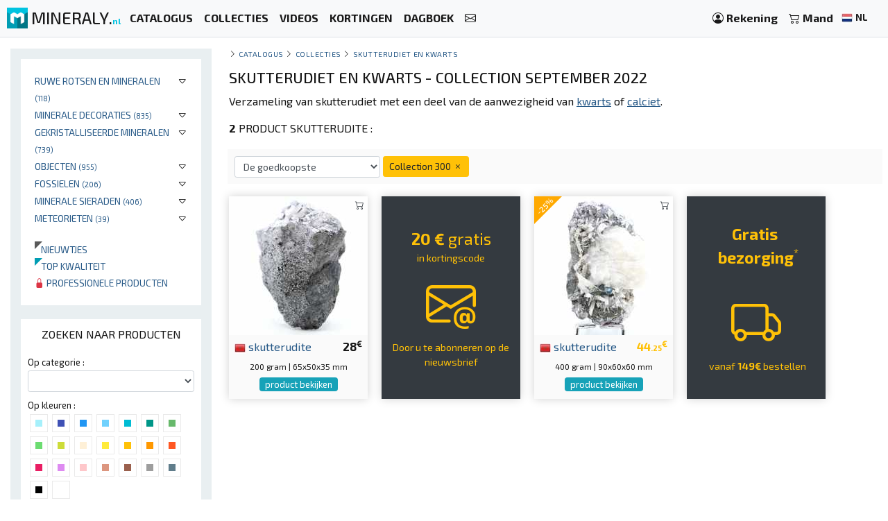

--- FILE ---
content_type: text/html; charset=UTF-8
request_url: https://mineraly.nl/shop/minerale-soort/skutterudite/collection/300
body_size: 13789
content:
<!DOCTYPE html>
<html xmlns:og="http://ogp.me/ns#" lang="nl">
    <head>

                                    <!-- Google tag (gtag.js) -->
                <script async src="https://www.googletagmanager.com/gtag/js?id=G-3HPTYBT877"></script>
                <script>
                window.dataLayer = window.dataLayer || [];
                function gtag(){dataLayer.push(arguments);}
                gtag('js', new Date());
                gtag('config', 'G-3HPTYBT877');
                </script>
                <!-- Google tag (gtag.js) -->
                <script async src="https://www.googletagmanager.com/gtag/js?id=G-G9MWB7YLDE"></script>
                <script>
                window.dataLayer = window.dataLayer || [];
                function gtag(){dataLayer.push(arguments);}
                gtag('js', new Date());
                gtag('config', 'G-G9MWB7YLDE');
                </script>
                    
        <meta charset="utf-8">
        <meta name="theme-color" content="#343a40">
        <meta http-equiv="X-UA-Compatible" content="IE=edge">
        <meta content="width=device-width, initial-scale=1, maximum-scale=4, user-scalable=yes" name="viewport">
        
                             
            <meta name="author" content="Ravaka & Mineraly">
<title>Verkoop van Skutterudiet en kwarts | Collectie september 2022</title>
    <meta name="description" content="Minerale soort | Verzameling van skutterudiet met een deel van de aanwezigheid van kwarts of calciet.">
    <meta property="og:type" content="website" />
    <meta property="og:title" content="Verkoop van Skutterudiet en kwarts | Collectie september 2022" />
    <meta property="og:description" content="Minerale soort | Verzameling van skutterudiet met een deel van de aanwezigheid van kwarts of calciet." />
    <meta property="og:url" content="https://mineraly.nl/shop/minerale-soort/skutterudite/collection/300" />
    <meta property="og:image" content="https://mineraly.nl/image/share/collection-september-2022/skutterudite/marokko/300.jpg" />
    <meta property="og:image:width" content="1280" />
    <meta property="og:image:height" content="640" />


        
                        <link rel="icon" type="image/png" href="/assets/mineraly/img/favicon.png?version=4.31">
        
        <link rel="stylesheet" href="https://cdn.jsdelivr.net/npm/bootstrap@4.6.0/dist/css/bootstrap.min.css">
        <link rel="stylesheet" href="https://cdn.jsdelivr.net/npm/bootstrap-slider@11.0.2/dist/css/bootstrap-slider.min.css">
                
        <link rel="stylesheet" href="/assets/mineraly/css/main.min.css?version=4.31">
        <link rel="stylesheet" href="https://fonts.googleapis.com/css?family=Exo+2:300,300i,400,400i,500,500i,600,600i,700,700i,800&display=swap">
        <link rel="stylesheet" href="https://cdn.jsdelivr.net/npm/bootstrap-icons@1.11.3/font/bootstrap-icons.min.css">

    </head>
    <body>

        
    <nav class="navbar fixed-top navbar-expand-lg navbar-light bg-light navbar-zone border-bottom">
    
    <a class="navbar-brand" href="/" title="Verzamelbare mineralen, kristallen, fossielen en meteorieten.">
        <img src="/assets/mineraly/img/logo.png?version=4.31" width="30" height="30" class="align-top" alt="Verzamelbare mineralen, kristallen, fossielen en meteorieten." title="Verzamelbare mineralen, kristallen, fossielen en meteorieten.">
        <span class="d-none d-sm-inline sitename">MINERALY.<small class="d-none d-sm-inline color-mineraly"><b>nl</b></small></span>
    </a>

    <div class="collapse navbar-collapse" id="navbarNav">
        <ul class="navbar-nav mr-auto">
                        <li class="nav-item active">
                <a class="nav-link" href="/shop" title="Catalogus van producten te koop"><b>CATALOGUS</b></a>
            </li>
            <li class="nav-item active">
                <a class="nav-link" href="/shop/collections" title="Productcollecties te koop"><b>COLLECTIES</b></a>
            </li>
            <li class="nav-item active">
                <a class="nav-link" href="/shop/videos" title="Video's van te koop aangeboden producten"><b>VIDEOS</b></a>
            </li>
            <li class="nav-item active">
                <a class="nav-link" href="/kortingscodes" title="Producten met promotie- en kortingscodes"><b>KORTINGEN</b></a>
            </li>
                        <li class="nav-item active">
                <a class="nav-link" href="/de-kalender/beurzen-tentoonstellingen-lounge-beurzen" title="Beurzen en tentoonstellingen"><b>DAGBOEK</b></a>
            </li>
            <li class="nav-item active">
                <a class="nav-link" href="/contact" title="Neem contact op"><b><i class="bi bi-envelope"></i></b></a>
            </li>
        </ul>
    </div>
    
    <span class="navbar-text">
    
        <div class="d-flex flex-row order-2 order-lg-3">
            <ul class="navbar-nav flex-row">
                <li class="nav-item active d-inline d-sm-inline d-md-none d-lg-none d-xl-none"><span class="nav-link px-2" title="Zoeken naar producten"><i class="bi bi-search" id="search-button"></i></span></li>
                <li class="nav-item active">
                    <a class="nav-link px-2" href="/account" title="Mijn account">
                        <i class="bi bi-person-circle"></i> <div class="d-none d-md-inline"><b>Rekening</b></div>
                    </a>
                </li>
                <li class="nav-item active dropdown" id="nav-basket">
    <a class="nav-link px-2" href="/basket" title="Bekijk mijn mandje">
        <i class="bi bi-cart2"></i> <div class="d-none d-md-inline"><b>Mand</b></div>
            </a>
</li>
                <li class="nav-item active p-1">
                    <a href="/locales" title="Verzamelbare mineralen, kristallen, fossielen en meteorieten. taal" rel="nofollow" data-toggle="modal" data-target="#modalLoad">
                        <img src="/assets/img/flags/nl.webp?version=4.31" alt="Mineraly taal nl" title="Mineraly Taal nl" width="16px" height="16px"> <small><b>NL</b></small>
                        <i class="bi bi-caret-down text-light"></i>
                    </a>
                </li>
            </ul>
        </div>
    
    </span>
    
    <button class="navbar-toggler" type="button" data-toggle="collapse" data-target="#navbarNav" aria-controls="navbarNav" aria-expanded="false" aria-label="Toggle navigation">
        <span class="navbar-toggler-icon"></span>
    </button>

</nav>
      
    <div class="container-fluid" id="main-zone">
        <div class="row">
            <div class="col-12 col-sm-12 col-md-5 col-lg-4 col-xl-3 order-12 order-sm-12 order-md-4 left-col">
                <div class="left-div">
                
                                        
                    <div id="category-zone">
                        <div class="bloc">

<ul>
                        <li>
                
                                <div class="float-right"  data-toggle="collapse" data-target="#category_208">
                    <i class="bi bi-caret-down"></i>
                </div>
                                
                <a href="/shop/rotsen" title="Kopen Ruwe rotsen en mineralen">Ruwe rotsen en mineralen <small>(118)</small></a>
                
                                                                                                                                                                    <div id="category_208" class="collapse">
                        <ul>
                                                                                                <li>
                                        <a href="/shop/rotsen/verzamelen-en-clusteren" title="Kopen Verzamelen en clusteren">Verzamelen en clusteren <small>(41)</small></a>
                                    </li>
                                                                                                                                <li>
                                        <a href="/shop/rotsen/ruwe-rotsen" title="Kopen Ruwe rotsen">Ruwe rotsen <small>(77)</small></a>
                                    </li>
                                                                                    </ul>
                    </div>
                                
            </li>
                                <li>
                
                                <div class="float-right"  data-toggle="collapse" data-target="#category_149">
                    <i class="bi bi-caret-down"></i>
                </div>
                                
                <a href="/shop/ornament" title="Kopen Minerale decoraties">Minerale decoraties <small>(835)</small></a>
                
                                                                                                                                                                                                                <div id="category_149" class="collapse">
                        <ul>
                                                                                                <li>
                                        <a href="/shop/ornament/gepolijste-stenen" title="Kopen Gepolijste stenen">Gepolijste stenen <small>(820)</small></a>
                                    </li>
                                                                                                                                                                                            <li>
                                        <a href="/shop/ornament/gepolijste-ruwe-stenen" title="Kopen Half gepolijste, half ruwe stenen">Half gepolijste, half ruwe stenen <small>(15)</small></a>
                                    </li>
                                                                                    </ul>
                    </div>
                                
            </li>
                                <li>
                
                                <div class="float-right"  data-toggle="collapse" data-target="#category_161">
                    <i class="bi bi-caret-down"></i>
                </div>
                                
                <a href="/shop/kristallen" title="Kopen Gekristalliseerde mineralen">Gekristalliseerde mineralen <small>(739)</small></a>
                
                                                                                                                                                                                                                <div id="category_161" class="collapse">
                        <ul>
                                                                                                <li>
                                        <a href="/shop/kristallen/kristallen-op-gang" title="Kopen Kristallen op gang">Kristallen op gang <small>(139)</small></a>
                                    </li>
                                                                                                                                <li>
                                        <a href="/shop/kristallen/geodes-en-druses" title="Kopen Geodes en druses">Geodes en druses <small>(126)</small></a>
                                    </li>
                                                                                                                                <li>
                                        <a href="/shop/kristallen/kristallisatie" title="Kopen Minerale kristallisatie">Minerale kristallisatie <small>(474)</small></a>
                                    </li>
                                                                                    </ul>
                    </div>
                                
            </li>
                                <li>
                
                                <div class="float-right"  data-toggle="collapse" data-target="#category_153">
                    <i class="bi bi-caret-down"></i>
                </div>
                                
                <a href="/shop/objecten" title="Kopen Objecten">Objecten <small>(955)</small></a>
                
                                                                                                                                                                                                                                                                                                                                                                                                                                                                                                                                                                                                                                                                        <div id="category_153" class="collapse">
                        <ul>
                                                                                                <li>
                                        <a href="/shop/objecten/harten" title="Kopen Stenen harten">Stenen harten <small>(105)</small></a>
                                    </li>
                                                                                                                                <li>
                                        <a href="/shop/objecten/prismas" title="Kopen Minerale prisma&#039;s">Minerale prisma&#039;s <small>(170)</small></a>
                                    </li>
                                                                                                                                <li>
                                        <a href="/shop/objecten/dakspaan" title="Kopen Kiezels en tuimelde stenen">Kiezels en tuimelde stenen <small>(283)</small></a>
                                    </li>
                                                                                                                                <li>
                                        <a href="/shop/objecten/plakjes" title="Kopen Plakjes en borden">Plakjes en borden <small>(146)</small></a>
                                    </li>
                                                                                                                                                                                            <li>
                                        <a href="/shop/objecten/lampen" title="Kopen Minerale lampen">Minerale lampen <small>(44)</small></a>
                                    </li>
                                                                                                                                <li>
                                        <a href="/shop/objecten/piramides" title="Kopen Minerale piramides">Minerale piramides <small>(36)</small></a>
                                    </li>
                                                                                                                                <li>
                                        <a href="/shop/objecten/vlammen" title="Kopen Minerale vlammen">Minerale vlammen <small>(26)</small></a>
                                    </li>
                                                                                                                                <li>
                                        <a href="/shop/objecten/bollen" title="Kopen Stenen bollen">Stenen bollen <small>(24)</small></a>
                                    </li>
                                                                                                                                <li>
                                        <a href="/shop/objecten/eieren" title="Kopen Minerale Eieren">Minerale Eieren <small>(33)</small></a>
                                    </li>
                                                                                                                                <li>
                                        <a href="/shop/objecten/stokken" title="Kopen massagestokjes">massagestokjes <small>(75)</small></a>
                                    </li>
                                                                                                                                <li>
                                        <a href="/shop/objecten/dieren" title="Kopen Stenen dieren">Stenen dieren <small>(11)</small></a>
                                    </li>
                                                                                                                                <li>
                                        <a href="/shop/objecten/boom" title="Kopen Minerale boom">Minerale boom <small>(2)</small></a>
                                    </li>
                                                                                    </ul>
                    </div>
                                
            </li>
                                <li>
                
                                <div class="float-right"  data-toggle="collapse" data-target="#category_137">
                    <i class="bi bi-caret-down"></i>
                </div>
                                
                <a href="/shop/fossielen" title="Kopen Fossielen">Fossielen <small>(206)</small></a>
                
                                                                                                                                                                    <div id="category_137" class="collapse">
                        <ul>
                                                                                                <li>
                                        <a href="/shop/fossielen/ruwe-fossielen" title="Kopen Ruwe fossielen">Ruwe fossielen <small>(78)</small></a>
                                    </li>
                                                                                                                                <li>
                                        <a href="/shop/fossielen/gepolijste-fossielen" title="Kopen Gepolijste fossielen">Gepolijste fossielen <small>(128)</small></a>
                                    </li>
                                                                                    </ul>
                    </div>
                                
            </li>
                                <li>
                
                                <div class="float-right"  data-toggle="collapse" data-target="#category_138">
                    <i class="bi bi-caret-down"></i>
                </div>
                                
                <a href="/shop/minerale-sieraden" title="Kopen Minerale sieraden">Minerale sieraden <small>(406)</small></a>
                
                                                                                                                                                                                                                                                                                                        <div id="category_138" class="collapse">
                        <ul>
                                                                                                <li>
                                        <a href="/shop/minerale-sieraden/armbanden" title="Kopen Armbanden">Armbanden <small>(25)</small></a>
                                    </li>
                                                                                                                                <li>
                                        <a href="/shop/minerale-sieraden/kettingen" title="Kopen Kettingen">Kettingen <small>(9)</small></a>
                                    </li>
                                                                                                                                <li>
                                        <a href="/shop/minerale-sieraden/hangers" title="Kopen Hangers">Hangers <small>(372)</small></a>
                                    </li>
                                                                                                                                                                                                            </ul>
                    </div>
                                
            </li>
                                <li>
                
                                <div class="float-right"  data-toggle="collapse" data-target="#category_272">
                    <i class="bi bi-caret-down"></i>
                </div>
                                
                <a href="/shop/meteorieten" title="Kopen Meteorieten">Meteorieten <small>(39)</small></a>
                
                                                                                                                        <div id="category_272" class="collapse">
                        <ul>
                                                                                                <li>
                                        <a href="/shop/meteorieten/campo-del-cielo" title="Kopen Campo Del Cielo-meteoriet">Campo Del Cielo-meteoriet <small>(39)</small></a>
                                    </li>
                                                                                    </ul>
                    </div>
                                
            </li>
                
    <br>
    
        <li>
        <a href="/shop/new" title="Nieuwe producten toegevoegd aan de catalogus">
            <div class="triangle triangle-small triangle-new"></div>&nbsp;&nbsp;&nbsp;Nieuwtjes
        </a>
    </li>
    <li>
        <a href="/shop/top" title="Topkwaliteit producten">
            <div class="triangle triangle-small triangle-top"></div>&nbsp;&nbsp;&nbsp;Top kwaliteit
        </a>
    </li>
    <li>
        <a href="/shop/pro" title="Lijst met producten gereserveerd voor professionals">
            <i class="bi bi-lock-fill text-danger"></i> Professionele producten
        </a>
    </li>

    
</ul>
    
</div>
                    </div>
                    
                    <div id="search-zone">
                        <div class="bloc">
    
    <div class="text-center bloc-title">
        ZOEKEN NAAR PRODUCTEN    </div>
    
    <input type="hidden" class="form-control form-control-sm" id="search-form-collection" value="300">
    
    <div class="row">
        <div class="col-12">
            <div class="search-form-category">
                <label for="search-form-category" class="small">Op categorie :</label>
                <select class="form-control form-control-sm" id="search-form-category">
                    <option value=''></option>
                                                                        <option value='208' >Rotsen</option>
                                                                                                <option value='172' >&nbsp;&nbsp;&nbsp;&#8627;&nbsp;&nbsp;Aggregaat</option>
                                                                                                                                <option value='209' >&nbsp;&nbsp;&nbsp;&#8627;&nbsp;&nbsp;Ruwe rotsen</option>
                                                                                                                                                            <option value='149' >Ornament</option>
                                                                                                <option value='154' >&nbsp;&nbsp;&nbsp;&#8627;&nbsp;&nbsp;Gepolijste stenen</option>
                                                                                                                                                                                            <option value='156' >&nbsp;&nbsp;&nbsp;&#8627;&nbsp;&nbsp;Half gepolijste stenen</option>
                                                                                                                                                            <option value='161' >Kristallen</option>
                                                                                                <option value='162' >&nbsp;&nbsp;&nbsp;&#8627;&nbsp;&nbsp;Kristallen op gang</option>
                                                                                                                                <option value='163' >&nbsp;&nbsp;&nbsp;&#8627;&nbsp;&nbsp;Geodes en druses</option>
                                                                                                                                <option value='210' >&nbsp;&nbsp;&nbsp;&#8627;&nbsp;&nbsp;Kristallisatie</option>
                                                                                                                                                            <option value='153' >Objecten</option>
                                                                                                <option value='147' >&nbsp;&nbsp;&nbsp;&#8627;&nbsp;&nbsp;Harten</option>
                                                                                                                                <option value='148' >&nbsp;&nbsp;&nbsp;&#8627;&nbsp;&nbsp;Prisma&#039;s</option>
                                                                                                                                <option value='151' >&nbsp;&nbsp;&nbsp;&#8627;&nbsp;&nbsp;Dakspaan</option>
                                                                                                                                <option value='206' >&nbsp;&nbsp;&nbsp;&#8627;&nbsp;&nbsp;Plakjes</option>
                                                                                                                                                                                            <option value='243' >&nbsp;&nbsp;&nbsp;&#8627;&nbsp;&nbsp;lampen</option>
                                                                                                                                <option value='249' >&nbsp;&nbsp;&nbsp;&#8627;&nbsp;&nbsp;Piramides</option>
                                                                                                                                <option value='250' >&nbsp;&nbsp;&nbsp;&#8627;&nbsp;&nbsp;Vlammen</option>
                                                                                                                                <option value='258' >&nbsp;&nbsp;&nbsp;&#8627;&nbsp;&nbsp;Bollen</option>
                                                                                                                                <option value='259' >&nbsp;&nbsp;&nbsp;&#8627;&nbsp;&nbsp;Eieren</option>
                                                                                                                                <option value='260' >&nbsp;&nbsp;&nbsp;&#8627;&nbsp;&nbsp;Stokken</option>
                                                                                                                                <option value='270' >&nbsp;&nbsp;&nbsp;&#8627;&nbsp;&nbsp;Dieren</option>
                                                                                                                                <option value='278' >&nbsp;&nbsp;&nbsp;&#8627;&nbsp;&nbsp;Boom</option>
                                                                                                                                                            <option value='137' >Fossielen</option>
                                                                                                <option value='145' >&nbsp;&nbsp;&nbsp;&#8627;&nbsp;&nbsp;Ruwe fossielen</option>
                                                                                                                                <option value='146' >&nbsp;&nbsp;&nbsp;&#8627;&nbsp;&nbsp;Gepolijste fossielen</option>
                                                                                                                                                            <option value='138' >Juwelen</option>
                                                                                                <option value='141' >&nbsp;&nbsp;&nbsp;&#8627;&nbsp;&nbsp;Armbanden</option>
                                                                                                                                <option value='142' >&nbsp;&nbsp;&nbsp;&#8627;&nbsp;&nbsp;Kettingen</option>
                                                                                                                                <option value='143' >&nbsp;&nbsp;&nbsp;&#8627;&nbsp;&nbsp;Hangers</option>
                                                                                                                                                                                                                                                                                    <option value='272' >Meteorieten</option>
                                                                                                <option value='273' >&nbsp;&nbsp;&nbsp;&#8627;&nbsp;&nbsp;Campo del cielo</option>
                                                                                                                        </select>
            </div>
        </div>
    </div>
    
    <div class="search-form-color clearfix">
        <div class="small">Op kleuren :</div>
                            <div class="search-form-color-off search-color" title="aqua" data-color="aqua">
                <div class="search-form-color-off-in color-aqua"></div>
            </div>
                    <div class="search-form-color-off search-color" title="sanmarino" data-color="sanmarino">
                <div class="search-form-color-off-in color-sanmarino"></div>
            </div>
                    <div class="search-form-color-off search-color" title="dodgerblue" data-color="dodgerblue">
                <div class="search-form-color-off-in color-dodgerblue"></div>
            </div>
                    <div class="search-form-color-off search-color" title="cerulean" data-color="cerulean">
                <div class="search-form-color-off-in color-cerulean"></div>
            </div>
                    <div class="search-form-color-off search-color" title="robinseggblue" data-color="robinseggblue">
                <div class="search-form-color-off-in color-robinseggblue"></div>
            </div>
                    <div class="search-form-color-off search-color" title="persiangreen" data-color="persiangreen">
                <div class="search-form-color-off-in color-persiangreen"></div>
            </div>
                    <div class="search-form-color-off search-color" title="sushi" data-color="sushi">
                <div class="search-form-color-off-in color-sushi"></div>
            </div>
                    <div class="search-form-color-off search-color" title="fruitsalad" data-color="fruitsalad">
                <div class="search-form-color-off-in color-fruitsalad"></div>
            </div>
                    <div class="search-form-color-off search-color" title="pear" data-color="pear">
                <div class="search-form-color-off-in color-pear"></div>
            </div>
                    <div class="search-form-color-off search-color" title="beige" data-color="beige">
                <div class="search-form-color-off-in color-beige"></div>
            </div>
                    <div class="search-form-color-off search-color" title="gorse" data-color="gorse">
                <div class="search-form-color-off-in color-gorse"></div>
            </div>
                    <div class="search-form-color-off search-color" title="amber" data-color="amber">
                <div class="search-form-color-off-in color-amber"></div>
            </div>
                    <div class="search-form-color-off search-color" title="orangepeel" data-color="orangepeel">
                <div class="search-form-color-off-in color-orangepeel"></div>
            </div>
                    <div class="search-form-color-off search-color" title="orange" data-color="orange">
                <div class="search-form-color-off-in color-orange"></div>
            </div>
                    <div class="search-form-color-off search-color" title="amaranth" data-color="amaranth">
                <div class="search-form-color-off-in color-amaranth"></div>
            </div>
                    <div class="search-form-color-off search-color" title="violet" data-color="violet">
                <div class="search-form-color-off-in color-violet"></div>
            </div>
                    <div class="search-form-color-off search-color" title="pink" data-color="pink">
                <div class="search-form-color-off-in color-pink"></div>
            </div>
                    <div class="search-form-color-off search-color" title="seance" data-color="seance">
                <div class="search-form-color-off-in color-seance"></div>
            </div>
                    <div class="search-form-color-off search-color" title="coraltree" data-color="coraltree">
                <div class="search-form-color-off-in color-coraltree"></div>
            </div>
                    <div class="search-form-color-off search-color" title="silverchalice" data-color="silverchalice">
                <div class="search-form-color-off-in color-silverchalice"></div>
            </div>
                    <div class="search-form-color-off search-color" title="lynch" data-color="lynch">
                <div class="search-form-color-off-in color-lynch"></div>
            </div>
                    <div class="search-form-color-off search-color" title="black" data-color="black">
                <div class="search-form-color-off-in color-black"></div>
            </div>
                    <div class="search-form-color-off search-color" title="white" data-color="white">
                <div class="search-form-color-off-in color-white"></div>
            </div>
            </div>
    
    <div class="search-form-text">
        <label for="search-form-text" class="small">Op een termijn :</label>
        <input type="text" class="form-control form-control-sm" id="search-form-text" value="">
    </div>
    
    <div class="row">
        <div class="col-6">
            <div class="search-form-mineral">
                <label for="search-form-mineral" class="small">Per mineraal :</label>
                <select class="form-control form-control-sm" id="search-form-mineral">
                    <option value=''></option>
                                            <option value="5391" >Agaat</option>
                                            <option value="5402" >Amazoniet</option>
                                            <option value="5463" >Amber</option>
                                            <option value="5407" >Amethist</option>
                                            <option value="5408" >Ammoniet</option>
                                            <option value="184" >Anhydrite</option>
                                            <option value="5438" >Apatiet</option>
                                            <option value="5487" >Aquamarijn</option>
                                            <option value="218" >Aragoniet</option>
                                            <option value="340" >Azuriet</option>
                                            <option value="404" >Bariet</option>
                                            <option value="730" >Calciet</option>
                                            <option value="5471" >Campo del cielo</option>
                                            <option value="825" >Celestine</option>
                                            <option value="838" >Cerusite</option>
                                            <option value="5423" >Chalcedoon</option>
                                            <option value="5481" >Chalcedoon cluster</option>
                                            <option value="5475" >Chroomdiopsiet</option>
                                            <option value="956" >Chrysocolla</option>
                                            <option value="5461" >Chrysopraas</option>
                                            <option value="5413" >Citroengeel</option>
                                            <option value="1241" >Diopside</option>
                                            <option value="1242" >Dioptase</option>
                                            <option value="1258" >Dolomite</option>
                                            <option value="1369" >Epidote</option>
                                            <option value="1394" >Erythrite</option>
                                            <option value="5482" >Faden-kwarts</option>
                                            <option value="1650" >Fluoriet</option>
                                            <option value="5434" >Fuchsiet</option>
                                            <option value="1759" >Galena</option>
                                            <option value="5437" >Garnièrite</option>
                                            <option value="1" >Gemengd</option>
                                            <option value="1871" >Goethite</option>
                                            <option value="5412" >Granaat</option>
                                            <option value="5483" >Groene jaspis</option>
                                            <option value="2038" >Hematiet</option>
                                            <option value="5479" >Hommel Jasper</option>
                                            <option value="5473" >In de roos</option>
                                            <option value="5393" >Jade</option>
                                            <option value="5395" >Jaspis</option>
                                            <option value="5398" >Kornalijn</option>
                                            <option value="4029" >Kwarts</option>
                                            <option value="2662" >Kyaniet</option>
                                            <option value="2668" >Labradoriet</option>
                                            <option value="5469" >Larimar</option>
                                            <option value="2735" >Lazulite</option>
                                            <option value="2736" >Lazurite</option>
                                            <option value="5399" >Lazuursteen</option>
                                            <option value="5418" >Lepidolite</option>
                                            <option value="2945" >Malachiet</option>
                                            <option value="5443" >Mica</option>
                                            <option value="5462" >Microlijn</option>
                                            <option value="5416" >Mokaïte</option>
                                            <option value="5477" >Mosagaat</option>
                                            <option value="5488" >Obsidiaan</option>
                                            <option value="5421" >Opaal</option>
                                            <option value="5464" >Orthoceras</option>
                                            <option value="5452" >Otodus</option>
                                            <option value="4000" >Pyriet</option>
                                            <option value="4006" >Pyrolusite</option>
                                            <option value="4118" >Rhodoniet</option>
                                            <option value="5379" >Robijn Zoisiet</option>
                                            <option value="5484" >Rode jaspis</option>
                                            <option value="5478" >Rookkwarts</option>
                                            <option value="5460" >Roze zout</option>
                                            <option value="5415" >Rozenkwarts</option>
                                            <option value="5414" >Septaria</option>
                                            <option value="5465" >Shungite</option>
                                            <option value="4450" >Skutterudite</option>
                                            <option value="5410" >Sneeuw Obsidiaan</option>
                                            <option value="4465" >Sodalite</option>
                                            <option value="5485" >Spectroliet</option>
                                            <option value="5470" >Speksteen</option>
                                            <option value="4498" >Sphalerite</option>
                                            <option value="4521" >Staurotide</option>
                                            <option value="5397" >Tijgeroog</option>
                                            <option value="5411" >Toermalijn</option>
                                            <option value="5450" >Trilobiet</option>
                                            <option value="5002" >Vanadinite</option>
                                            <option value="5468" >Veldspaat</option>
                                            <option value="5417" >Versteend hout</option>
                                            <option value="5431" >Woestijnroos</option>
                                            <option value="5472" >Zebra jaspis</option>
                                    </select>
            </div>
        </div>
        <div class="col-6">
            <div class="search-form-country">
                <label for="search-form-country" class="small">Per land :</label>
                <select class="form-control form-control-sm" id="search-form-country">
                    <option value=''></option>
                                            <option value="af" >Afghanistan</option>
                                            <option value="ar" >Argentinië</option>
                                            <option value="bg" >Bulgarije</option>
                                            <option value="bo" >Bolivia</option>
                                            <option value="br" >Brazilië</option>
                                            <option value="cd" >Congo-Kinshasa</option>
                                            <option value="cl" >Chili</option>
                                            <option value="de" >Duitsland</option>
                                            <option value="do" >Dominicaanse Republiek</option>
                                            <option value="es" >Spanje</option>
                                            <option value="fi" >Finland</option>
                                            <option value="fr" >Frankrijk</option>
                                            <option value="id" >Indonesië</option>
                                            <option value="in" >India</option>
                                            <option value="lt" >Litouwen</option>
                                            <option value="ma" >Marokko</option>
                                            <option value="mg" >Madagaskar</option>
                                            <option value="mx" >Mexico</option>
                                            <option value="pe" >Peru</option>
                                            <option value="pk" >Pakistan</option>
                                            <option value="ru" >Rusland</option>
                                            <option value="tn" >Tunesië</option>
                                            <option value="tz" >Tanzania</option>
                                            <option value="us" >Verenigde Staten</option>
                                            <option value="uy" >Uruguay</option>
                                            <option value="za" >Zuid-Afrika</option>
                                            <option value="zw" >Zimbabwe</option>
                                    </select>
            </div>
        </div>
    </div>

    <div class="search-form-price">
        <div class="search-form-price-value">0 tot 2499€</div>
        <label for="search-form-price" class="small">Prijs :</label>
        <div class="form-input-padding">
            <input id="search-form-price" type="text" value="" data-slider-min="0" data-slider-max="2499" data-slider-step="5" data-slider-value="[0,2499]"/>
        </div>
    </div>

    <div class="search-form-weigth">
        <div class="search-form-weigth-value">0 tot 24900gr.</div>
        <label for="search-form-weigth" class="small">gewicht :</label>
        <div class="form-input-padding">
            <input id="search-form-weigth" type="text" value="" data-slider-min="0" data-slider-max="24900" data-slider-step="5" data-slider-value="[0,24900]"/>
        </div>
    </div>

    <div class="search-form-size">
        <div class="search-form-size-value">0 tot 460mm</div>
        <label for="search-form-size" class="small">Grootte :</label>
        <div class="form-input-padding">
            <input id="search-form-size" type="text" value="" data-slider-min="0" data-slider-max="460" data-slider-step="5" data-slider-value="[0,460]"/>
        </div>
    </div>
    
    <div class="search-form-text">
        <div sclass="form-input-padding2">
            <div class="checkbox checkbox-info">
                <input id="search-form-promo" name="promo" type="checkbox" class="custom-control-input" >
                <label for="search-form-promo"><span class="small">Special</span></label>
            </div>
            <div class="checkbox checkbox-info">
                <input id="search-form-new" name="new" type="checkbox" class="custom-control-input" >
                <label for="search-form-new"><span class="small">Nieuws</span></label>
            </div>
            <div class="checkbox checkbox-info">
                <input id="search-form-top" name="top" type="checkbox" class="custom-control-input" >
                <label for="search-form-top"><span class="small">Onderdelen van topkwaliteit</span></label>
            </div>
            <div class="checkbox checkbox-info">
            <input id="search-form-pro" name="pro" type="checkbox" class="custom-control-input" >
                <label for="search-form-pro"><span class="small">Professionele producten</span></label>
            </div>
            <div class="clearfix"></div>
        </div>
    </div>
    
    <div class="d-inline d-sm-inline d-md-none d-lg-none d-xl-none">
        <div class="text-center">
            <button type="button" class="btn btn-sm btn-info btn-dark search-form-button">Bekijk de resultaten</button>
        </div>
    </div>

</div>


                    </div>
                    
                    <div id="country-zone">
                        <div class="bloc">
    
    <div class="text-center bloc-title">
        MINERALEN PER LAND    </div>

    <div class="row">
                                                    <div class="col-6 col-sm-4 col-md-12 col-lg-12 col-xl-6">
                    
                    <img src="/assets/img/flags/af.webp?version=4.31" alt="Mineralen van Afghanistan" title="Mineralen van Afghanistan" width="16px" height="16px"><a href="/shop/afghanistan/af" title="Mineralen kopen uit Afghanistan" class="bloc-link">AFGHANISTAN <small>(119)</small></a>
                    
                </div>
                                                                <div class="col-6 col-sm-4 col-md-12 col-lg-12 col-xl-6">
                    
                    <img src="/assets/img/flags/ar.webp?version=4.31" alt="Mineralen van Argentinië" title="Mineralen van Argentinië" width="16px" height="16px"><a href="/shop/argentinie/ar" title="Mineralen kopen uit Argentinië" class="bloc-link">ARGENTINIË <small>(39)</small></a>
                    
                </div>
                                                                                                        <div class="col-6 col-sm-4 col-md-12 col-lg-12 col-xl-6">
                    
                    <img src="/assets/img/flags/br.webp?version=4.31" alt="Mineralen van Brazilië" title="Mineralen van Brazilië" width="16px" height="16px"><a href="/shop/brazilie/br" title="Mineralen kopen uit Brazilië" class="bloc-link">BRAZILIË <small>(140)</small></a>
                    
                </div>
                                                                <div class="col-6 col-sm-4 col-md-12 col-lg-12 col-xl-6">
                    
                    <img src="/assets/img/flags/cd.webp?version=4.31" alt="Mineralen van Congo-Kinshasa" title="Mineralen van Congo-Kinshasa" width="16px" height="16px"><a href="/shop/congo-kinshasa/cd" title="Mineralen kopen uit Congo-Kinshasa" class="bloc-link">CONGO-KINSHASA <small>(39)</small></a>
                    
                </div>
                                                                                                        <div class="col-6 col-sm-4 col-md-12 col-lg-12 col-xl-6">
                    
                    <img src="/assets/img/flags/do.webp?version=4.31" alt="Mineralen van Dominicaanse Republiek" title="Mineralen van Dominicaanse Republiek" width="16px" height="16px"><a href="/shop/dominicaanse-republiek/do" title="Mineralen kopen uit Dominicaanse Republiek" class="bloc-link">DOMINICAANSE REPUBLIEK <small>(8)</small></a>
                    
                </div>
                                                                <div class="col-6 col-sm-4 col-md-12 col-lg-12 col-xl-6">
                    
                    <img src="/assets/img/flags/es.webp?version=4.31" alt="Mineralen van Spanje" title="Mineralen van Spanje" width="16px" height="16px"><a href="/shop/spanje/es" title="Mineralen kopen uit Spanje" class="bloc-link">SPANJE <small>(57)</small></a>
                    
                </div>
                                                                                    <div class="col-6 col-sm-4 col-md-12 col-lg-12 col-xl-6">
                    
                    <img src="/assets/img/flags/fr.webp?version=4.31" alt="Mineralen van Frankrijk" title="Mineralen van Frankrijk" width="16px" height="16px"><a href="/shop/frankrijk/fr" title="Mineralen kopen uit Frankrijk" class="bloc-link">FRANKRIJK <small>(7)</small></a>
                    
                </div>
                                                                <div class="col-6 col-sm-4 col-md-12 col-lg-12 col-xl-6">
                    
                    <img src="/assets/img/flags/id.webp?version=4.31" alt="Mineralen van Indonesië" title="Mineralen van Indonesië" width="16px" height="16px"><a href="/shop/indonesie/id" title="Mineralen kopen uit Indonesië" class="bloc-link">INDONESIË <small>(41)</small></a>
                    
                </div>
                                                                                    <div class="col-6 col-sm-4 col-md-12 col-lg-12 col-xl-6">
                    
                    <img src="/assets/img/flags/lt.webp?version=4.31" alt="Mineralen van Litouwen" title="Mineralen van Litouwen" width="16px" height="16px"><a href="/shop/litouwen/lt" title="Mineralen kopen uit Litouwen" class="bloc-link">LITOUWEN <small>(46)</small></a>
                    
                </div>
                                                                <div class="col-6 col-sm-4 col-md-12 col-lg-12 col-xl-6">
                    
                    <img src="/assets/img/flags/ma.webp?version=4.31" alt="Mineralen van Marokko" title="Mineralen van Marokko" width="16px" height="16px"><a href="/shop/marokko/ma" title="Mineralen kopen uit Marokko" class="bloc-link">MAROKKO <small>(389)</small></a>
                    
                </div>
                                                                <div class="col-6 col-sm-4 col-md-12 col-lg-12 col-xl-6">
                    
                    <img src="/assets/img/flags/mg.webp?version=4.31" alt="Mineralen van Madagaskar" title="Mineralen van Madagaskar" width="16px" height="16px"><a href="/shop/madagaskar/mg" title="Mineralen kopen uit Madagaskar" class="bloc-link">MADAGASKAR <small>(2048)</small></a>
                    
                </div>
                                                                <div class="col-6 col-sm-4 col-md-12 col-lg-12 col-xl-6">
                    
                    <img src="/assets/img/flags/mx.webp?version=4.31" alt="Mineralen van Mexico" title="Mineralen van Mexico" width="16px" height="16px"><a href="/shop/mexico/mx" title="Mineralen kopen uit Mexico" class="bloc-link">MEXICO <small>(65)</small></a>
                    
                </div>
                                                                <div class="col-6 col-sm-4 col-md-12 col-lg-12 col-xl-6">
                    
                    <img src="/assets/img/flags/pe.webp?version=4.31" alt="Mineralen van Peru" title="Mineralen van Peru" width="16px" height="16px"><a href="/shop/peru/pe" title="Mineralen kopen uit Peru" class="bloc-link">PERU <small>(63)</small></a>
                    
                </div>
                                                                <div class="col-6 col-sm-4 col-md-12 col-lg-12 col-xl-6">
                    
                    <img src="/assets/img/flags/pk.webp?version=4.31" alt="Mineralen van Pakistan" title="Mineralen van Pakistan" width="16px" height="16px"><a href="/shop/pakistan/pk" title="Mineralen kopen uit Pakistan" class="bloc-link">PAKISTAN <small>(73)</small></a>
                    
                </div>
                                                                <div class="col-6 col-sm-4 col-md-12 col-lg-12 col-xl-6">
                    
                    <img src="/assets/img/flags/ru.webp?version=4.31" alt="Mineralen van Rusland" title="Mineralen van Rusland" width="16px" height="16px"><a href="/shop/rusland/ru" title="Mineralen kopen uit Rusland" class="bloc-link">RUSLAND <small>(87)</small></a>
                    
                </div>
                                                                <div class="col-6 col-sm-4 col-md-12 col-lg-12 col-xl-6">
                    
                    <img src="/assets/img/flags/tn.webp?version=4.31" alt="Mineralen van Tunesië" title="Mineralen van Tunesië" width="16px" height="16px"><a href="/shop/tunesie/tn" title="Mineralen kopen uit Tunesië" class="bloc-link">TUNESIË <small>(16)</small></a>
                    
                </div>
                                                                                    <div class="col-6 col-sm-4 col-md-12 col-lg-12 col-xl-6">
                    
                    <img src="/assets/img/flags/us.webp?version=4.31" alt="Mineralen van Verenigde Staten" title="Mineralen van Verenigde Staten" width="16px" height="16px"><a href="/shop/verenigde-staten/us" title="Mineralen kopen uit Verenigde Staten" class="bloc-link">VERENIGDE STATEN <small>(27)</small></a>
                    
                </div>
                                                                                    <div class="col-6 col-sm-4 col-md-12 col-lg-12 col-xl-6">
                    
                    <img src="/assets/img/flags/za.webp?version=4.31" alt="Mineralen van Zuid-Afrika" title="Mineralen van Zuid-Afrika" width="16px" height="16px"><a href="/shop/zuid-afrika/za" title="Mineralen kopen uit Zuid-Afrika" class="bloc-link">ZUID-AFRIKA <small>(8)</small></a>
                    
                </div>
                                                                <div class="col-6 col-sm-4 col-md-12 col-lg-12 col-xl-6">
                    
                    <img src="/assets/img/flags/zw.webp?version=4.31" alt="Mineralen van Zimbabwe" title="Mineralen van Zimbabwe" width="16px" height="16px"><a href="/shop/zimbabwe/zw" title="Mineralen kopen uit Zimbabwe" class="bloc-link">ZIMBABWE <small>(8)</small></a>
                    
                </div>
                        </div>
    
</div>
                    </div>
                    
                    <div id="mineral-zone">
                        <div class="bloc">
    
    <div class="text-center bloc-title">
        TYPE MINERAAL    </div>

    <div class="row">
                                    <div class="col-6 col-sm-4 col-md-12 col-lg-12 col-xl-6">
                    &nbsp;&raquo;<a href="/shop/verscheidenheid-van-mineralen/agaat/5391" title="Kopen Agaat" class="bloc-link">AGAAT <small>(112)</small></a>
                </div>
                                                <div class="col-6 col-sm-4 col-md-12 col-lg-12 col-xl-6">
                    &nbsp;&raquo;<a href="/shop/verscheidenheid-van-mineralen/amazoniet/5402" title="Kopen Amazoniet" class="bloc-link">AMAZONIET <small>(42)</small></a>
                </div>
                                                <div class="col-6 col-sm-4 col-md-12 col-lg-12 col-xl-6">
                    &nbsp;&raquo;<a href="/shop/fossiel/amber/5463" title="Kopen Amber" class="bloc-link">AMBER <small>(46)</small></a>
                </div>
                                                <div class="col-6 col-sm-4 col-md-12 col-lg-12 col-xl-6">
                    &nbsp;&raquo;<a href="/shop/verscheidenheid-van-mineralen/amethist/5407" title="Kopen Amethist" class="bloc-link">AMETHIST <small>(145)</small></a>
                </div>
                                                <div class="col-6 col-sm-4 col-md-12 col-lg-12 col-xl-6">
                    &nbsp;&raquo;<a href="/shop/fossiel/ammoniet/5408" title="Kopen Ammoniet" class="bloc-link">AMMONIET <small>(67)</small></a>
                </div>
                                                <div class="col-6 col-sm-4 col-md-12 col-lg-12 col-xl-6">
                    &nbsp;&raquo;<a href="/shop/mineraal/anhydrite/184" title="Kopen Anhydrite" class="bloc-link">ANHYDRITE <small>(16)</small></a>
                </div>
                                                <div class="col-6 col-sm-4 col-md-12 col-lg-12 col-xl-6">
                    &nbsp;&raquo;<a href="/shop/groep-mineralen/apatiet/5438" title="Kopen Apatiet" class="bloc-link">APATIET <small>(28)</small></a>
                </div>
                                                                    <div class="col-6 col-sm-4 col-md-12 col-lg-12 col-xl-6">
                    &nbsp;&raquo;<a href="/shop/mineraal/aragoniet/218" title="Kopen Aragoniet" class="bloc-link">ARAGONIET <small>(21)</small></a>
                </div>
                                                <div class="col-6 col-sm-4 col-md-12 col-lg-12 col-xl-6">
                    &nbsp;&raquo;<a href="/shop/mineraal/azuriet/340" title="Kopen Azuriet" class="bloc-link">AZURIET <small>(25)</small></a>
                </div>
                                                <div class="col-6 col-sm-4 col-md-12 col-lg-12 col-xl-6">
                    &nbsp;&raquo;<a href="/shop/minerale-soort/bariet/404" title="Kopen Bariet" class="bloc-link">BARIET <small>(52)</small></a>
                </div>
                                                <div class="col-6 col-sm-4 col-md-12 col-lg-12 col-xl-6">
                    &nbsp;&raquo;<a href="/shop/mineraal/calciet/730" title="Kopen Calciet" class="bloc-link">CALCIET <small>(133)</small></a>
                </div>
                                                <div class="col-6 col-sm-4 col-md-12 col-lg-12 col-xl-6">
                    &nbsp;&raquo;<a href="/shop/mineraal/campo-del-cielo/5471" title="Kopen Campo del cielo" class="bloc-link">CAMPO DEL CIELO <small>(39)</small></a>
                </div>
                                                                                                                                                    <div class="col-6 col-sm-4 col-md-12 col-lg-12 col-xl-6">
                    &nbsp;&raquo;<a href="/shop/mineraal/chrysocolla/956" title="Kopen Chrysocolla" class="bloc-link">CHRYSOCOLLA <small>(17)</small></a>
                </div>
                                                                                        <div class="col-6 col-sm-4 col-md-12 col-lg-12 col-xl-6">
                    &nbsp;&raquo;<a href="/shop/mineraal/diopside/1241" title="Kopen Diopside" class="bloc-link">DIOPSIDE <small>(12)</small></a>
                </div>
                                                                    <div class="col-6 col-sm-4 col-md-12 col-lg-12 col-xl-6">
                    &nbsp;&raquo;<a href="/shop/rots/dolomite/1258" title="Kopen Dolomite" class="bloc-link">DOLOMITE <small>(25)</small></a>
                </div>
                                                <div class="col-6 col-sm-4 col-md-12 col-lg-12 col-xl-6">
                    &nbsp;&raquo;<a href="/shop/mineraal/epidote/1369" title="Kopen Epidote" class="bloc-link">EPIDOTE <small>(25)</small></a>
                </div>
                                                                    <div class="col-6 col-sm-4 col-md-12 col-lg-12 col-xl-6">
                    &nbsp;&raquo;<a href="/shop/mineraal/faden-kwarts/5482" title="Kopen Faden-kwarts" class="bloc-link">FADEN-KWARTS <small>(46)</small></a>
                </div>
                                                <div class="col-6 col-sm-4 col-md-12 col-lg-12 col-xl-6">
                    &nbsp;&raquo;<a href="/shop/mineraal/fluoriet/1650" title="Kopen Fluoriet" class="bloc-link">FLUORIET <small>(59)</small></a>
                </div>
                                                                                        <div class="col-6 col-sm-4 col-md-12 col-lg-12 col-xl-6">
                    &nbsp;&raquo;<a href="/shop/groep-mineralen/garnierite/5437" title="Kopen Garnièrite" class="bloc-link">GARNIÈRITE <small>(24)</small></a>
                </div>
                                                                    <div class="col-6 col-sm-4 col-md-12 col-lg-12 col-xl-6">
                    &nbsp;&raquo;<a href="/shop/mineraal/goethite/1871" title="Kopen Goethite" class="bloc-link">GOETHITE <small>(33)</small></a>
                </div>
                                                                    <div class="col-6 col-sm-4 col-md-12 col-lg-12 col-xl-6">
                    &nbsp;&raquo;<a href="/shop/mineraal/groene-jaspis/5483" title="Kopen Groene jaspis" class="bloc-link">GROENE JASPIS <small>(25)</small></a>
                </div>
                                                <div class="col-6 col-sm-4 col-md-12 col-lg-12 col-xl-6">
                    &nbsp;&raquo;<a href="/shop/mineraal/hematiet/2038" title="Kopen Hematiet" class="bloc-link">HEMATIET <small>(24)</small></a>
                </div>
                                                <div class="col-6 col-sm-4 col-md-12 col-lg-12 col-xl-6">
                    &nbsp;&raquo;<a href="/shop/mineraal/hommel-jasper/5479" title="Kopen Hommel Jasper" class="bloc-link">HOMMEL JASPER <small>(38)</small></a>
                </div>
                                                                    <div class="col-6 col-sm-4 col-md-12 col-lg-12 col-xl-6">
                    &nbsp;&raquo;<a href="/shop/groep-mineralen/jade/5393" title="Kopen Jade" class="bloc-link">JADE <small>(40)</small></a>
                </div>
                                                <div class="col-6 col-sm-4 col-md-12 col-lg-12 col-xl-6">
                    &nbsp;&raquo;<a href="/shop/rots/jaspis/5395" title="Kopen Jaspis" class="bloc-link">JASPIS <small>(193)</small></a>
                </div>
                                                <div class="col-6 col-sm-4 col-md-12 col-lg-12 col-xl-6">
                    &nbsp;&raquo;<a href="/shop/verscheidenheid-van-mineralen/kornalijn/5398" title="Kopen Kornalijn" class="bloc-link">KORNALIJN <small>(77)</small></a>
                </div>
                                                <div class="col-6 col-sm-4 col-md-12 col-lg-12 col-xl-6">
                    &nbsp;&raquo;<a href="/shop/mineraal/kwarts/4029" title="Kopen Kwarts" class="bloc-link">KWARTS <small>(274)</small></a>
                </div>
                                                <div class="col-6 col-sm-4 col-md-12 col-lg-12 col-xl-6">
                    &nbsp;&raquo;<a href="/shop/minerale-soort/kyaniet/2662" title="Kopen Kyaniet" class="bloc-link">KYANIET <small>(17)</small></a>
                </div>
                                                <div class="col-6 col-sm-4 col-md-12 col-lg-12 col-xl-6">
                    &nbsp;&raquo;<a href="/shop/mineraal/labradoriet/2668" title="Kopen Labradoriet" class="bloc-link">LABRADORIET <small>(235)</small></a>
                </div>
                                                                                                            <div class="col-6 col-sm-4 col-md-12 col-lg-12 col-xl-6">
                    &nbsp;&raquo;<a href="/shop/rots/lazuursteen/5399" title="Kopen Lazuursteen" class="bloc-link">LAZUURSTEEN <small>(45)</small></a>
                </div>
                                                <div class="col-6 col-sm-4 col-md-12 col-lg-12 col-xl-6">
                    &nbsp;&raquo;<a href="/shop/minerale-soort/lepidolite/5418" title="Kopen Lepidolite" class="bloc-link">LEPIDOLITE <small>(13)</small></a>
                </div>
                                                <div class="col-6 col-sm-4 col-md-12 col-lg-12 col-xl-6">
                    &nbsp;&raquo;<a href="/shop/minerale-soort/malachiet/2945" title="Kopen Malachiet" class="bloc-link">MALACHIET <small>(22)</small></a>
                </div>
                                                <div class="col-6 col-sm-4 col-md-12 col-lg-12 col-xl-6">
                    &nbsp;&raquo;<a href="/shop/mineraal/mica/5443" title="Kopen Mica" class="bloc-link">MICA <small>(11)</small></a>
                </div>
                                                <div class="col-6 col-sm-4 col-md-12 col-lg-12 col-xl-6">
                    &nbsp;&raquo;<a href="/shop/minerale-soort/microlijn/5462" title="Kopen Microlijn" class="bloc-link">MICROLIJN <small>(259)</small></a>
                </div>
                                                                                        <div class="col-6 col-sm-4 col-md-12 col-lg-12 col-xl-6">
                    &nbsp;&raquo;<a href="/shop/rots/obsidiaan/5488" title="Kopen Obsidiaan" class="bloc-link">OBSIDIAAN <small>(15)</small></a>
                </div>
                                                <div class="col-6 col-sm-4 col-md-12 col-lg-12 col-xl-6">
                    &nbsp;&raquo;<a href="/shop/mineraal/opaal/5421" title="Kopen Opaal" class="bloc-link">OPAAL <small>(10)</small></a>
                </div>
                                                <div class="col-6 col-sm-4 col-md-12 col-lg-12 col-xl-6">
                    &nbsp;&raquo;<a href="/shop/fossiel/orthoceras/5464" title="Kopen Orthoceras" class="bloc-link">ORTHOCERAS <small>(64)</small></a>
                </div>
                                                <div class="col-6 col-sm-4 col-md-12 col-lg-12 col-xl-6">
                    &nbsp;&raquo;<a href="/shop/fossiel/otodus/5452" title="Kopen Otodus" class="bloc-link">OTODUS <small>(40)</small></a>
                </div>
                                                <div class="col-6 col-sm-4 col-md-12 col-lg-12 col-xl-6">
                    &nbsp;&raquo;<a href="/shop/mineraal/pyriet/4000" title="Kopen Pyriet" class="bloc-link">PYRIET <small>(55)</small></a>
                </div>
                                                <div class="col-6 col-sm-4 col-md-12 col-lg-12 col-xl-6">
                    &nbsp;&raquo;<a href="/shop/mineraal/pyrolusite/4006" title="Kopen Pyrolusite" class="bloc-link">PYROLUSITE <small>(32)</small></a>
                </div>
                                                <div class="col-6 col-sm-4 col-md-12 col-lg-12 col-xl-6">
                    &nbsp;&raquo;<a href="/shop/minerale-soort/rhodoniet/4118" title="Kopen Rhodoniet" class="bloc-link">RHODONIET <small>(35)</small></a>
                </div>
                                                                    <div class="col-6 col-sm-4 col-md-12 col-lg-12 col-xl-6">
                    &nbsp;&raquo;<a href="/shop/mineraal/rode-jaspis/5484" title="Kopen Rode jaspis" class="bloc-link">RODE JASPIS <small>(14)</small></a>
                </div>
                                                <div class="col-6 col-sm-4 col-md-12 col-lg-12 col-xl-6">
                    &nbsp;&raquo;<a href="/shop/mineraal/rookkwarts/5478" title="Kopen Rookkwarts" class="bloc-link">ROOKKWARTS <small>(134)</small></a>
                </div>
                                                <div class="col-6 col-sm-4 col-md-12 col-lg-12 col-xl-6">
                    &nbsp;&raquo;<a href="/shop/mineraal/roze-zout/5460" title="Kopen Roze zout" class="bloc-link">ROZE ZOUT <small>(44)</small></a>
                </div>
                                                <div class="col-6 col-sm-4 col-md-12 col-lg-12 col-xl-6">
                    &nbsp;&raquo;<a href="/shop/verscheidenheid-van-mineralen/rozenkwarts/5415" title="Kopen Rozenkwarts" class="bloc-link">ROZENKWARTS <small>(78)</small></a>
                </div>
                                                <div class="col-6 col-sm-4 col-md-12 col-lg-12 col-xl-6">
                    &nbsp;&raquo;<a href="/shop/rots/septaria/5414" title="Kopen Septaria" class="bloc-link">SEPTARIA <small>(60)</small></a>
                </div>
                                                <div class="col-6 col-sm-4 col-md-12 col-lg-12 col-xl-6">
                    &nbsp;&raquo;<a href="/shop/rots/shungite/5465" title="Kopen Shungite" class="bloc-link">SHUNGITE <small>(87)</small></a>
                </div>
                                                                                                            <div class="col-6 col-sm-4 col-md-12 col-lg-12 col-xl-6">
                    &nbsp;&raquo;<a href="/shop/mineraal/spectroliet/5485" title="Kopen Spectroliet" class="bloc-link">SPECTROLIET <small>(13)</small></a>
                </div>
                                                <div class="col-6 col-sm-4 col-md-12 col-lg-12 col-xl-6">
                    &nbsp;&raquo;<a href="/shop/mineraal/speksteen/5470" title="Kopen Speksteen" class="bloc-link">SPEKSTEEN <small>(11)</small></a>
                </div>
                                                <div class="col-6 col-sm-4 col-md-12 col-lg-12 col-xl-6">
                    &nbsp;&raquo;<a href="/shop/mineraal/sphalerite/4498" title="Kopen Sphalerite" class="bloc-link">SPHALERITE <small>(22)</small></a>
                </div>
                                                                                        <div class="col-6 col-sm-4 col-md-12 col-lg-12 col-xl-6">
                    &nbsp;&raquo;<a href="/shop/groep-mineralen/toermalijn/5411" title="Kopen Toermalijn" class="bloc-link">TOERMALIJN <small>(134)</small></a>
                </div>
                                                <div class="col-6 col-sm-4 col-md-12 col-lg-12 col-xl-6">
                    &nbsp;&raquo;<a href="/shop/fossiel/trilobiet/5450" title="Kopen Trilobiet" class="bloc-link">TRILOBIET <small>(35)</small></a>
                </div>
                                                <div class="col-6 col-sm-4 col-md-12 col-lg-12 col-xl-6">
                    &nbsp;&raquo;<a href="/shop/mineraal/vanadinite/5002" title="Kopen Vanadinite" class="bloc-link">VANADINITE <small>(46)</small></a>
                </div>
                                                <div class="col-6 col-sm-4 col-md-12 col-lg-12 col-xl-6">
                    &nbsp;&raquo;<a href="/shop/rots/veldspaat/5468" title="Kopen Veldspaat" class="bloc-link">VELDSPAAT <small>(9)</small></a>
                </div>
                                                <div class="col-6 col-sm-4 col-md-12 col-lg-12 col-xl-6">
                    &nbsp;&raquo;<a href="/shop/fossiel/versteend-hout/5417" title="Kopen Versteend hout" class="bloc-link">VERSTEEND HOUT <small>(9)</small></a>
                </div>
                                                <div class="col-6 col-sm-4 col-md-12 col-lg-12 col-xl-6">
                    &nbsp;&raquo;<a href="/shop/verscheidenheid-van-mineralen/woestijnroos/5431" title="Kopen Woestijnroos" class="bloc-link">WOESTIJNROOS <small>(13)</small></a>
                </div>
                                                <div class="col-6 col-sm-4 col-md-12 col-lg-12 col-xl-6">
                    &nbsp;&raquo;<a href="/shop/mineraal/zebra-jaspis/5472" title="Kopen Zebra jaspis" class="bloc-link">ZEBRA JASPIS <small>(31)</small></a>
                </div>
                        </div>
    
</div>
                    </div>
                    
                    <div id="evaluation-zone">
                        <div class="bloc">

    <div class="text-center bloc-title">
        BLOG - MUSEA EN COLLECTIES
    </div>

    <div class="row" id="blog_last">
        <div class="col-12">
            <div class="page-box-text">
                <a href="/blog/musea-en-collecties/geologie-en-mineralogiegalerij-van-de-jardin-des-plantes-in-parijs" title="Geologie- en Mineralogiegalerij van de Jardin des Plantes in Parijs">
                    <img src="https://mineraly.nl/media/cache/square_200/page/39/Peristyle_et_fronton_galerie_de_Mineralogie.jpg" class="page-box-img" title="Geologie- en Mineralogiegalerij van de Jardin des Plantes in Parijs" alt="Geologie- en Mineralogiegalerij van de Jardin des Plantes in Parijs">
                </a>
                <small>VRIJDAG 30 MEI 2025</small><br>
                <a href="/blog/musea-en-collecties/geologie-en-mineralogiegalerij-van-de-jardin-des-plantes-in-parijs" title="Geologie- en Mineralogiegalerij van de Jardin des Plantes in Parijs">
                    <b>Geologie- en Mineralogiegalerij van de Jardin des Plantes in Parijs</b>
                </a>
            </div>
        </div>
    </div>
    
</div>
                    </div>
                    
                    <div id="blog-zone">
                                            <div class="bloc">
        
        <div class="text-center bloc-title">
            Klantenbeoordelingen        </div>

        <div class="row">
            <div class="col-12 small">
                
                <div class="text-center bloc-title">
                    <b>100% positief</b>
                </div>
                
                                                                                <i class="bi bi-star-fill star-on star-size-1"></i>
    <i class="bi bi-star-fill star-on star-size-1"></i>
    <i class="bi bi-star-fill star-on star-size-1"></i>
    <i class="bi bi-star-fill star-on star-size-1"></i>
    <i class="bi bi-star-fill star-on star-size-1"></i>

                    &nbsp;Algemene evaluatie<br>
                                
                                                                                <i class="bi bi-star-fill star-on star-size-1"></i>
    <i class="bi bi-star-fill star-on star-size-1"></i>
    <i class="bi bi-star-fill star-on star-size-1"></i>
    <i class="bi bi-star-fill star-on star-size-1"></i>
    <i class="bi bi-star-fill star-on star-size-1"></i>

                    &nbsp;Product kwaliteit<br>
                                
                                                                                <i class="bi bi-star-fill star-on star-size-1"></i>
    <i class="bi bi-star-fill star-on star-size-1"></i>
    <i class="bi bi-star-fill star-on star-size-1"></i>
    <i class="bi bi-star-fill star-on star-size-1"></i>
    <i class="bi bi-star star-on star-size-1"></i>

                    &nbsp;Verpakking en pakket<br>
                                
                                                                                <i class="bi bi-star-fill star-on star-size-1"></i>
    <i class="bi bi-star-fill star-on star-size-1"></i>
    <i class="bi bi-star-fill star-on star-size-1"></i>
    <i class="bi bi-star-fill star-on star-size-1"></i>
    <i class="bi bi-star-fill star-on star-size-1"></i>

                    &nbsp;Verzending en bezorging                                
            </div>
            <div class="col-12 text-right">
                <br>
                <a href="/evaluations" class="bloc-link" title="Alle beoordelingen bekijken ...">
                    Alle beoordelingen bekijken ...                </a>
            </div>
        </div>
        
    </div>
    

                    </div>

                </div>
            </div>
            <div class="col-12 col-sm-12 col-md-7 col-lg-8 col-xl-9 order-1 order-sm-1 order-md-8">
                
                
                
<div id="result-zone">
        <div class="row">
    <div class="col-12 ariane">
                    <i class="bi bi-chevron-right"></i> <a href="/shop" title="Verzamelbare mineralen, kristallen, fossielen en meteorieten. catalogus">catalogus</a> 
                            <i class="bi bi-chevron-right"></i> <a href="/shop/collections" title="Productcollecties te koop">collecties</a> 
                                    <i class="bi bi-chevron-right"></i> <a href="/shop/minerale-soort/skutterudite/collection/300" title="Skutterudiet en kwarts collection september 2022">Skutterudiet en kwarts</a> 
                                        </div>
</div>

<div class="row">
    
                                                                                                                                                                                                                                                            
        <div class="col-12 h1-head">
                            
                        <h1 class="h1-title">Skutterudiet en kwarts - Collection september 2022</h1>
        </div>

        
                    <div class="col-12 listing-text">
                Verzameling van skutterudiet met een deel van de aanwezigheid van <a href="/shop/mineraal/kwarts/4029" title="Kopen kwarts"><u>kwarts</u></a> of <a href="/shop/mineraal/calciet/730" title="Kopen calciet"><u>calciet</u></a>.
            </div>
        
                
    </div>



    <div class="row">
        <div class="col-12 item-count">
            <b>2</b> PRODUCT SKUTTERUDITE :
        </div>
    </div>

<div class="row">
                        <div class="col-12 p-2">
                <div class="products-result-filter">
                    <div class="row">
                        <div class="col-12">

                            <select class="form-control form-control-sm" id="search-form-ordering" onchange="searchProducts();">
    <option value="random_DESC" >Sorteervolgorde :</option>
    <optgroup label="Op datum :">
        <option value="dateCreated_DESC" >Meest recent</option>
        <option value="dateCreated_ASC" >De oudste</option>
    </div>
    <optgroup label="Afhankelijk van de prijs :">
        <option value="priceSale_DESC" >De duurste</option>
        <option value="priceSale_ASC" selected>De goedkoopste</option>
    </div>
    <optgroup label="Prijs per kilo :">
        <option value="priceSale/p.weigth_DESC" >Het duurste per kilo</option>
        <option value="priceSale/p.weigth_ASC" >Het goedkoopste per kilo</option>
    </div>
    <optgroup label="Volgens gewicht :">
        <option value="weigth_DESC" >De zwaarste</option>
        <option value="weigth_ASC" >De minst zware</option>
    </div>
    <optgroup label="Afhankelijk van de grootte :">
        <option value="length_DESC" >De grootste</option>
        <option value="length_ASC" >De kleintjes</option>
    </div>
</select>

                                                    
                            <div class="product-result-filter-items">

                                                                    <button class="btn btn-sm btn-warning" onclick="removeSearchFilter('collection', '');">
                                        Collection 300 <i class="bi bi-x"></i>
                                    </button>
                                                                                                                                                                                                                                                                                                                                                                                            
                            </div>
                            
                                                    
                        </div>
                    </div>
                </div>
            </div>
                
                                                                        <div class="col product-zone">
                                <div class="product-box h-100">
        <div class="search-links">
                            <div class="product_basket_8243">
                                        
    <a href="/basket/add/8243/min" data-toggle="modal" data-target="#modalLoad" class="add-basket" title="Toevoegen aan winkelwagentje" rel="nofollow">
                    <span class="search-link text-dark">
                <i class="bi bi-cart2"></i> 
            </span>
            </a>

                </div>
                    </div>
        <div class="product-box-image">
                                                                <a href="/shop/kristallen/kristallisatie/skutterudite/8243" title="Skutterudite-kristallisatie Marokko 200gr 65mm | 28€" id="media_8243"><img src="https://mineraly.nl/media/cache/square_200/product/2022/09/8243/skutterudite-cristal-033.JPG" alt="Skutterudite-kristallisatie" title="Skutterudite-kristallisatie" width="100%" height="100%"></a>
        </div>
        <div class="product-box-head">
            <div class="product-box-price">
                                                    <div class=""><b>
                        28<sup>€</sup>
                    </b></div>
                            </div>
            <div class="product-box-title">
                                                                <a href="/shop/kristallen/kristallisatie/skutterudite/8243" title="Skutterudite-kristallisatie Marokko 200gr 65mm | 28€">
                    <img src="/assets/img/flags/ma.webp?version=4.31" alt="Marokko" title="Skutterudite mineralen van Marokko" width="16px" height="16px"> skutterudite
                </a>
            </div>
        </div>
        <div class="product-box-info">
                            <div class="text-center">
                    <small>
                        200 gram | 
                                                    65x50x35 mm
                                            </small>
                    <div class="pt-2 pb-2">
                        <a href="/shop/kristallen/kristallisatie/skutterudite/8243" title="Skutterudite-kristallisatie Marokko 200gr 65mm | 28€" class="rounded product-box-button pr-2 pl-2">
                            product bekijken
                        </a>
                    </div>
                </div>
                    </div>
    </div>


            </div>
                                                                <div class="col product-zone">
                                        <a href="/newsletter/subscribe" data-toggle="modal" data-target="#modalLoad" title="Abonneer u op de nieuwsbrief" rel="nofollow">
        <div class="product-box width-100 height-100">
            <div class="row p-0 m-0 box-special bg-dark height-100 text-warning align-items-center"><div class="col-md-12 pt-2 pb-2"> <div class="text-1-4"><b>20 €</b> gratis</div>&nbsp;in kortingscode&nbsp;<br><i class="bi bi-envelope-at font-size-5 padding-10 text-warning"></i><br> Door u te abonneren op de nieuwsbrief </div></div>
        </div>
    </a>


                    </div>
                                                                        <div class="col product-zone">
                                <div class="product-box h-100">
        <div class="search-links">
                            <div class="product_basket_8238">
                                        
    <a href="/basket/add/8238/min" data-toggle="modal" data-target="#modalLoad" class="add-basket" title="Toevoegen aan winkelwagentje" rel="nofollow">
                    <span class="search-link text-dark">
                <i class="bi bi-cart2"></i> 
            </span>
            </a>

                </div>
                    </div>
        <div class="product-box-image">
                            <div class="triangle triangle-medium triangle-promo-warning"></div><div class="triangle-text triangle-text-medium triangle-text-promo-warning">-25%</div>
                                    <a href="/shop/kristallen/kristallisatie/skutterudite/8238" title="Raw skutterudite Marokko 400gr 90mm | 44.25€" id="media_8238"><img src="https://mineraly.nl/media/cache/square_200/product/2022/09/8238/skutterudite-cristal-012.JPG" alt="Raw skutterudite" title="Raw skutterudite" width="100%" height="100%"></a>
        </div>
        <div class="product-box-head">
            <div class="product-box-price">
                                                    <div class="text-warning"><b>
                        44<span class="product-box-price-cent">.25</span><sup>€</sup>
                    </b></div>
                            </div>
            <div class="product-box-title">
                                                                <a href="/shop/kristallen/kristallisatie/skutterudite/8238" title="Raw skutterudite Marokko 400gr 90mm | 44.25€">
                    <img src="/assets/img/flags/ma.webp?version=4.31" alt="Marokko" title="Skutterudite mineralen van Marokko" width="16px" height="16px"> skutterudite
                </a>
            </div>
        </div>
        <div class="product-box-info">
                            <div class="text-center">
                    <small>
                        400 gram | 
                                                    90x60x60 mm
                                            </small>
                    <div class="pt-2 pb-2">
                        <a href="/shop/kristallen/kristallisatie/skutterudite/8238" title="Raw skutterudite Marokko 400gr 90mm | 44.25€" class="rounded product-box-button pr-2 pl-2">
                            product bekijken
                        </a>
                    </div>
                </div>
                    </div>
    </div>


            </div>
                                                <div class="col product-zone">
                                        <a href="/basket/shipping/free" data-toggle="modal" data-target="#modalLoad" title="Gratis&amp;nbsp;&amp;nbsp;bezorging*&amp;nbsp;vanaf 149€ bestellen" rel="nofollow">
        <div class="product-box width-100 height-100">
            <div class="row p-0 m-0 box-special bg-dark height-100 text-warning align-items-center"><div class="col-md-12 pt-2 pb-2"><div class="text-1-4"><b>Gratis&nbsp;<br>&nbsp;bezorging</b><sup>*</sup></div><br><i class="bi bi-truck font-size-5 padding-10 text-warning"></i><br>&nbsp;vanaf <b>149€</b> bestellen</div></div>
        </div>
    </a>


                    </div>
                                                            
        
</div>



</div>


            </div>
        </div>
    </div>

                <div class="container-fluid footer">
        <div class="row">
            <div class="col-12 text-center">
                
                <div class="footer-link">
                                                                                                                        <a href="/info/algemene-verkoop-en-gebruiksvoorwaarden" title="Algemene verkoop- en gebruiksvoorwaarden">Termen</a>&nbsp;&bull;&nbsp;
                                                                                                                            <a href="/info/wettelijke-vermeldingen" title="Wettelijke vermeldingen">Wettelijke vermeldingen</a>&nbsp;&bull;&nbsp;
                                                                                                                            <a href="/info/privacy-verklaring" title="Privacy verklaring">Vertrouwelijkheid</a>&nbsp;&bull;&nbsp;
                                                                                                                            <a href="/info/wie-zijn-wij" title="Wie zijn wij ?">Wie zijn wij ?</a>&nbsp;&bull;&nbsp;
                                                                                                                            <a href="/info/retourbeleid-en-levertijden" title="Retourbeleid en levertijden">Retour en bezorging</a>&nbsp;&bull;&nbsp;
                                                                <a href="/pro/info" data-toggle="modal" data-target="#modalLoad" title="Maak een professioneel account aan">
                        Professionele toegang
                    </a>&nbsp;&bull;&nbsp;
                    Ravaka <b>&</b> Mineraly Rennes France
                </div>
                
                <div class="footer-link-social">
                    <a href="/blog" title="Blog Mineraly"><i class="bi bi-file-earmark-text-fill"></i> Blog Mineraly</a> 
                                                                <a href="https://www.facebook.com/mineraly.fr/" target="_blank" title="Ravaka et Mineraly Facebook"><i class="bi bi-facebook"></i> Facebook</a>
                                            <a href="https://www.instagram.com/mineraly.fr/" target="_blank" title="Ravaka et Mineraly Instagram"><i class="bi bi-instagram"></i> Instagram</a>
                                        &nbsp; <i class="bi bi-telephone"></i> 07 67 76 45 88 &nbsp; <i class="bi bi-envelope"></i> <a href="mailto:contact&commat;mineraly&period;nl" title="Neem contact met ons op via e-mail">contact&commat;mineraly&period;nl</a> &nbsp; <i class="bi bi-globe"></i> <a href="https://mineraly.fr" target="_blank" title="Verzamelbare mineralen, kristallen, fossielen en meteorieten.">https://mineraly.fr</a> &nbsp; <i class="bi bi-globe"></i> <a href="https://cristaly.eu/nl" target="_blank" title="Verkoop van kristallen, mineralen, fossielen en verzamelstenen: unieke, zeldzame, esthetische of originele stukken voor verzameling en ornament">https://cristaly.eu/nl</a>
                </div>

                <div class="footer-link-locale">
                                                                <a href="https://mineraly.fr" title="Français : https://mineraly.fr">
                            <img src="/assets/img/flags/fr.webp?version=4.31" alt="Français : https://mineraly.fr" title="Français : https://mineraly.fr" width="16px" height="16px"> mineraly.fr
                        </a>
                                                    &bull;
                                                                    <a href="https://mineraly.co.uk" title="English : https://mineraly.co.uk">
                            <img src="/assets/img/flags/gb.webp?version=4.31" alt="English : https://mineraly.co.uk" title="English : https://mineraly.co.uk" width="16px" height="16px"> mineraly.co.uk
                        </a>
                                                    &bull;
                                                                    <a href="https://mineraly.com.de" title="Deutsch : https://mineraly.com.de">
                            <img src="/assets/img/flags/de.webp?version=4.31" alt="Deutsch : https://mineraly.com.de" title="Deutsch : https://mineraly.com.de" width="16px" height="16px"> mineraly.com.de
                        </a>
                                                    &bull;
                                                                    <a href="https://mineraly.it" title="Italiano : https://mineraly.it">
                            <img src="/assets/img/flags/it.webp?version=4.31" alt="Italiano : https://mineraly.it" title="Italiano : https://mineraly.it" width="16px" height="16px"> mineraly.it
                        </a>
                                                    &bull;
                                                                    <a href="https://mineraly.es" title="Español : https://mineraly.es">
                            <img src="/assets/img/flags/es.webp?version=4.31" alt="Español : https://mineraly.es" title="Español : https://mineraly.es" width="16px" height="16px"> mineraly.es
                        </a>
                                                    &bull;
                                                                    <a href="https://mineraly.nl" title="Nederlands : https://mineraly.nl">
                            <img src="/assets/img/flags/nl.webp?version=4.31" alt="Nederlands : https://mineraly.nl" title="Nederlands : https://mineraly.nl" width="16px" height="16px"> mineraly.nl
                        </a>
                                                    &bull;
                                                                    <a href="https://mineraly.pt" title="Português : https://mineraly.pt">
                            <img src="/assets/img/flags/pt.webp?version=4.31" alt="Português : https://mineraly.pt" title="Português : https://mineraly.pt" width="16px" height="16px"> mineraly.pt
                        </a>
                                                    &bull;
                                                                    <a href="https://mineraly.se" title="Sverige : https://mineraly.se">
                            <img src="/assets/img/flags/se.webp?version=4.31" alt="Sverige : https://mineraly.se" title="Sverige : https://mineraly.se" width="16px" height="16px"> mineraly.se
                        </a>
                                                            </div>
                
                <div class="footer-link-payment">
                    <img src="/assets/img/logo-paypal.png?version=4.31" alt="Betalingsmethoden Paypal" title="Betalingsmethoden Paypal" width="33px" height="20px">
                    <img src="/assets/img/logo-visa.png?version=4.31" alt="Betalingsmethoden Visa" title="Betalingsmethoden Visa" width="33px" height="20px">
                    <img src="/assets/img/logo-mastercard.png?version=4.31" alt="Betalingsmethoden Mastercard" title="Betalingsmethoden Mastercard" width="33px" height="20px">
                    <img src="/assets/img/logo-amex.png?version=4.31" alt="Betalingsmethoden Amex" title="Betalingsmethoden Amex" width="33px" height="20px">
                    <img src="/assets/img/logo-check.png?version=4.31" alt="Betalingsmethoden cheque" title="Betalingsmethoden cheque" width="33px" height="20px">
                    <img src="/assets/img/logo-transfer.png?version=4.31" alt="Betalingsmethoden overschrijving" title="Betalingsmethoden overschrijving" width="33px" height="20px">
                </div>

            </div>
        </div>
    </div>




        
        <div id="modalLoad" class="modal fade modal-refresh" role="dialog">
            <div class="modal-dialog modal-lg">
                <div class="modal-content">
                    <div class="modal-waiting"><div class="spinner-grow text-info modal-spinner"></div><br><br><br><strong>Chargement...</strong><br></div>
                </div>
            </div>
        </div>

        <script src="https://cdn.jsdelivr.net/npm/jquery@3.6.0/dist/jquery.min.js"></script>
        <script src="https://cdn.jsdelivr.net/npm/bootstrap@4.6.0/dist/js/bootstrap.bundle.min.js"></script>
        <script src="https://cdn.jsdelivr.net/npm/bootstrap-slider@11.0.2/dist/bootstrap-slider.min.js"></script>
        <script src="https://cdn.jsdelivr.net/npm/minigrid@3.1.1/src/index.min.js"></script>
        <script src="https://cdn.jsdelivr.net/npm/bootbox@5.5.2/bootbox.all.min.js"></script>
                        <script src="/assets/mineraly/js/main.min.js?version=4.31"></script>

        
        
<script>
    
    var searchTimer = 0;
    var searchIsRunning= 0;
    
    $(function(){
        
        $('#search-form-price, #search-form-weigth, #search-form-size').css('width', '100%');
        
        $("#search-form-price, #search-form-weigth, #search-form-size").slider({'tooltip':'hide'});
        
        $(document).on('click', '#products_loader_button', function()
        {
            if(searchIsRunning == 0)
            {
                $(this).hide();
                $('#products_result_data').show();
                searchIsRunning = 1;
                $.post( "/search_result", { page : $('#products_loader').attr('data-page') })
                .done(function(data){
                    var currentPage = $('#products_loader').attr('data-page');
                    $('#products_loader').remove();
                    $('#result-zone').append(data);
                    $("html, body").animate({ scrollTop:$("#product-page-"+currentPage).offset().top-60 }, "fast");
                    searchIsRunning = 0;
                }); 
            }
        });

        $('.search-form-button').on('click', function(){
            $("html, body").animate({ scrollTop:-70 }, "fast");
        });
        
        $("#search-form-price").on('change', function(){
            var priceArray = $('#search-form-price').slider('getValue');
            $('.search-form-price-value').html(priceArray[0]+' à '+priceArray[1]+'€');
            searchProducts();
        });

        $("#search-form-weigth").on('change', function(){
            var weigthArray = $('#search-form-weigth').slider('getValue');
            $('.search-form-weigth-value').html(weigthArray[0]+' à '+weigthArray[1]+'gr.');
            searchProducts();
        });

        $("#search-form-size").on('change', function(){
            var sizeArray = $('#search-form-size').slider('getValue');
            $('.search-form-size-value').html(sizeArray[0]+' à '+sizeArray[1]+'mm');
            searchProducts();
        });

        $("#search-form-category").on('change', function(){
            searchProducts();
        });

        $("#search-form-mineral").on('change', function(){
            searchProducts();
        });

        $("#search-form-country").on('change', function(){
            searchProducts();
        });

        $("#search-form-text").on('keyup keydown', function(){
            searchProducts();
        });

        $('#search-form-promo, #search-form-new, #search-form-top, #search-form-pro').on('click', function(){
           searchProducts();
        });
        
        $('.search-color').on('click', function(){
            if($(this).hasClass('search-form-color-off'))
            {
                $(this).removeClass('search-form-color-off');
                $(this).addClass('search-form-color-on');
                $(this).children('div').removeClass('search-form-color-off-in');
                $(this).children('div').addClass('search-form-color-on-in');
            }else{
                $(this).removeClass('search-form-color-on');
                $(this).addClass('search-form-color-off');
                $(this).children('div').removeClass('search-form-color-on-in');
                $(this).children('div').addClass('search-form-color-off-in');
            }
            searchProducts();
        });
        
        $('.product-result-filter-remove').on('click', function(){
            removeSearchFilter($(this).attr('data-filter'), $(this).attr('data-param'));
        });

    });
    
    function searchProducts()
    {
        if(searchTimer != 0){
            clearTimeout(searchTimer);
        }
        searchTimer = setTimeout(function(){
            setTimeout(function(){
                
                $('#result-zone').css('opacity', 0.2);
                
                var params = {};
                params.collection = $("#search-form-collection").val();
                params.text = $("#search-form-text").val();
                params.category = $("#search-form-category").val();
                params.mineral = $("#search-form-mineral").val();
                params.country = $("#search-form-country").val();
                
                var price = {};
                var priceArray = $('#search-form-price').slider('getValue');
                price.min = priceArray[0];
                price.max = priceArray[1];
                params.price = price;
                
                var weigth = {};
                var weigthArray = $('#search-form-weigth').slider('getValue');
                weigth.min = weigthArray[0];
                weigth.max = weigthArray[1];
                params.weigth = weigth;
                
                var size = {};
                var sizeArray = $('#search-form-size').slider('getValue');
                size.min = sizeArray[0];
                size.max = sizeArray[1];
                params.size = size;
                
                var colors = {};
                var colorCount = 0;
                $('.search-form-color-on').each(function(){
                    colors[colorCount] = $(this).attr('data-color');
                    colorCount++;
                });
                params.colors = colors;
                
                var pro = 0;
                if($("#search-form-pro").prop('checked') == true)
                {
                    pro = 1;
                }
                params.pro = pro;
                
                var top = 0;
                if($("#search-form-top").prop('checked') == true)
                {
                    top = 1;
                }
                params.top = top;
                
                var promo = 0;
                if($("#search-form-promo").prop('checked') == true)
                {
                    promo = 1;
                }
                params.promo = promo;
                
                var newitem = 0;
                if($("#search-form-new").prop('checked') == true)
                {
                    newitem = 1;
                }
                params.new = newitem;
                
                if($( "#search-form-ordering" ).length)
                {
                    params.ordering = $("#search-form-ordering").val();
                }

                $.post( "/search_result", { page : 1, search: params })
                .done(function(data){
                    $('#result-zone').css('opacity', 1);
                    $('#result-zone').html(data);
                });

            }, 0);
        }, 600);
    }
    
    function removeSearchFilter(filter, param)
    {
        if(filter == 'collection')
        {
            $("#search-form-collection").val('');
        }
        if(filter == 'pro')
        {
            $("#search-form-pro").prop('checked', false);
        }
        if(filter == 'top')
        {
            $("#search-form-top").prop('checked', false);
        }
        if(filter == 'promo')
        {
            $("#search-form-promo").prop('checked', false);
        }
        if(filter == 'new')
        {
            $("#search-form-new").prop('checked', false);
        }
        if(filter == 'text')
        {
            $("#search-form-text").val('');
        }
        if(filter == 'mineral')
        {
            $("#search-form-mineral").val(0);
        }
        if(filter == 'country')
        {
            $("#search-form-country").val(0);
        }
        if(filter == 'price')
        {
            $('#search-form-price').slider('setValue', [0,2499]);
            $('.search-form-price-value').html('0 à 2499€');
        }
        if(filter == 'weigth')
        {
            $('#search-form-weigth').slider('setValue', [0,24900]);
            $('.search-form-weigth-value').html('0 à 24900€');
        }
        if(filter == 'size')
        {
            $('#search-form-size').slider('setValue', [0,460]);
            $('.search-form-size-value').html('0 à 460€');
        }
        if(filter == 'color' && param != '')
        {
            $('.search-form-color-on').each(function(){
                if($(this).attr('data-color') == param)
                {
                    $(this).removeClass('search-form-color-on');
                    $(this).addClass('search-form-color-off');
                    $(this).children('div').removeClass('search-form-color-on-in');
                    $(this).children('div').addClass('search-form-color-off-in');
                }
            });
        }
        searchProducts()
    }

</script>



    </body>
</html>

--- FILE ---
content_type: text/javascript
request_url: https://mineraly.nl/assets/mineraly/js/main.min.js?version=4.31
body_size: 1314
content:
function validateMail(t) {
    return /^(([^<>()\[\]\\.,;:\s@"]+(\.[^<>()\[\]\\.,;:\s@"]+)*)|(".+"))@((\[[0-9]{1,3}\.[0-9]{1,3}\.[0-9]{1,3}\.[0-9]{1,3}])|(([a-zA-Z\-0-9]+\.)+[a-zA-Z]{2,}))$/.test(t)
}

function confirmBox(title, message, callback) {
    bootbox.confirm({
        message: message,
        buttons: {
            confirm: {
                label: '<i class="bi bi-check"></i> Oui',
                className: "btn-success btn-sm"
            },
            cancel: {
                label: '<i class="bi bi-x"></i> Non',
                className: "btn-danger btn-sm"
            }
        },
        title: title,
        callback: function(result) {
            1 == result && eval(callback)
        }
    })
}

function alertBox(t) {
    bootbox.alert({
        size: "small",
        message: t,
        title: "Avertissement",
        callback: function(t) {}
    })
}

$(document).ready(function() {
    
    $(".modal-refresh").on("hide.bs.modal", function(t) {
        $(this).removeData("bs.modal")
    }), $("#modalLoad").on("hidden.bs.modal", function() {
        $(this).find(".modal-content").html('<div class="modal-waiting"><div class="spinner-grow text-info modal-spinner" role="status"></div><br><br><br><strong>Chargement...</strong><br></div>')
    }), $("body").on("click.modal.data-api", '[data-toggle="modal"]', function() {
        $($(this).data("target") + " .modal-content").load($(this).attr("href"))
    }), $("#cookie-consent").on("click", function() {
        $.ajax({
            method: "POST",
            url: $(this).attr("data-url"),
            data: {
                consent: 'consent'
            }
        }), $("#cookie").fadeOut()
    }), $("#cookie-refuse").on("click", function() {
        $.ajax({
            method: "POST",
            url: $(this).attr("data-url"),
            data: {
                consent: 'refuse'
            }
        }), $("#cookie").fadeOut()
    })

    $('#search-button').on('click', function()
    {
        if($('#search-zone').length)
        {
            $("html, body").animate({ scrollTop:$("#search-zone").offset().top-70 }, "fast");
        }else{
            window.location.href="/#search";
        }
    })

    $(document).on('click', '.product-box-video', function()
    {
        var videoId = $(this).attr('attr-id');
        //Mettre en pause toutes les éventuelles vidéos en lecture
        $('.product-box-video').each(function( index ){
            if($('#video_'+$(this).attr('attr-id')).length && !$('#video_'+$(this).attr('attr-id')).get(0).paused && $(this).attr('attr-id') != videoId)
            {
                $(this).removeClass('bi-pause-circle').addClass('bi-play-circle');
                $('#video_'+$(this).attr('attr-id')).get(0).pause();
            }
        });
        $(this).removeClass('bi-play-circle').addClass('bi-pause-circle');
        //Charger la vidéo si elle ne l'a pas encore été
        if($('#video_'+$(this).attr('attr-id')).length == 0)
        {
            $(this).parent('div').height($(this).parent('div').height());
            $('#media_'+$(this).attr('attr-id')).html('<video class="video video_box" id="video_'+$(this).attr('attr-id')+'" loop muted="muted" autoplay><source src="'+$(this).attr('attr-video')+'" type="video/mp4"></video>');
        //Sinon la mettre en pause ou remettre en lecture
        }else{
            if($('#video_'+$(this).attr('attr-id')).get(0).paused)
            {
                $(this).removeClass('bi-play-circle').addClass('bi-pause-circle');
                $('#video_'+$(this).attr('attr-id')).get(0).play();
            }else{
                $(this).removeClass('bi-pause-circle').addClass('bi-play-circle');
                $('#video_'+$(this).attr('attr-id')).get(0).pause();
            }
        }
    });
        
});

window.addEventListener('load', function () {
    var hash = location.hash.substr(1)
    if(hash && hash == 'search')
    {
        console.log(hash);
        $("html, body").animate({ scrollTop:$("#search-zone").offset().top-70 }, "fast");
    }
})